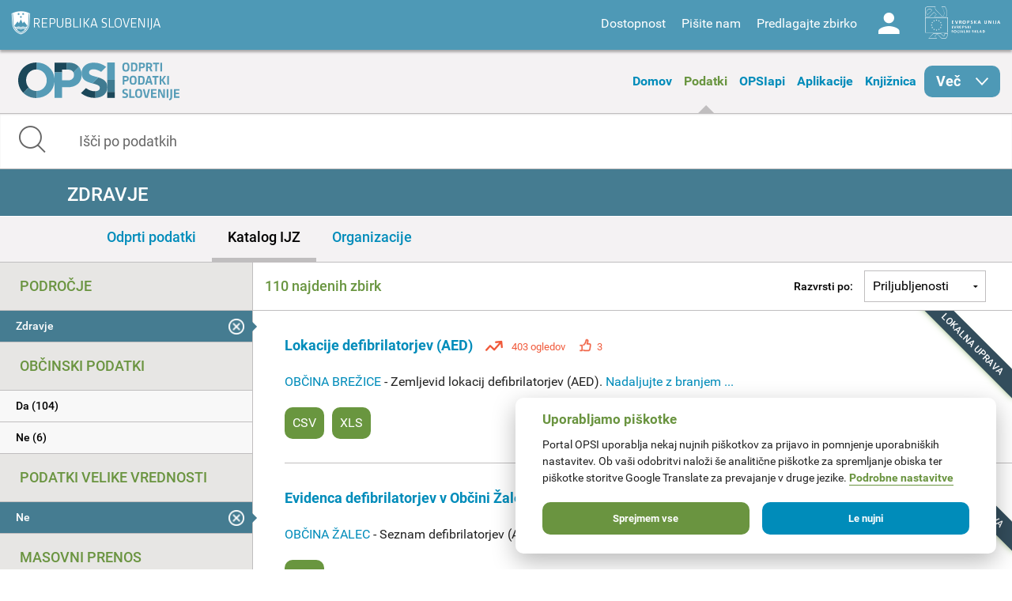

--- FILE ---
content_type: text/html; charset=utf-8
request_url: https://podatki.gov.si/data/search?res_format=CSV&all_podrocje=Zdravje&open_data=True&all_opsi_tip=Lokalna+uprava&high_value_data=false
body_size: 12367
content:
  <!DOCTYPE html>
<html lang="sl">
  <head>
    <!-- IE=edge tells IE8 not to be tempted to use IE7 compatibility/quirks modes.
          chrome=IE7 tells IE7 to use the Chrome Frame if available - good for Flex machines.
          Should be the first meta tag in the body. -->
    <meta http-equiv="X-UA-Compatible" content="IE=edge,chrome=IE7" />
    <meta charset="utf-8">
    <meta name="viewport" content="width=device-width, initial-scale=1.0">
    <meta http-equiv="Content-Type" content="text/html; charset=utf-8" />
<link rel="shortcut icon" href="https://podatki.gov.si/sites/all/themes/custom/opsi_theme/favicon.ico" type="image/vnd.microsoft.icon" />
<meta name="Generator" content="Drupal 7 (http://drupal.org)" />
    <title>Podatki | OPSI - Odprti podatki Slovenije</title>
    <style type="text/css" media="all">
@import url("https://podatki.gov.si/modules/system/system.base.css?t2o5v4");
@import url("https://podatki.gov.si/modules/system/system.menus.css?t2o5v4");
@import url("https://podatki.gov.si/modules/system/system.messages.css?t2o5v4");
@import url("https://podatki.gov.si/modules/system/system.theme.css?t2o5v4");
</style>
<style type="text/css" media="all">
@import url("https://podatki.gov.si/modules/book/book.css?t2o5v4");
@import url("https://podatki.gov.si/sites/all/modules/contrib/date/date_api/date.css?t2o5v4");
@import url("https://podatki.gov.si/sites/all/modules/contrib/date/date_popup/themes/datepicker.1.7.css?t2o5v4");
@import url("https://podatki.gov.si/modules/field/theme/field.css?t2o5v4");
@import url("https://podatki.gov.si/profiles/dgu/modules/contrib/logintoboggan/logintoboggan.css?t2o5v4");
@import url("https://podatki.gov.si/modules/node/node.css?t2o5v4");
@import url("https://podatki.gov.si/modules/search/search.css?t2o5v4");
@import url("https://podatki.gov.si/modules/user/user.css?t2o5v4");
@import url("https://podatki.gov.si/profiles/dgu/modules/contrib/extlink/extlink.css?t2o5v4");
@import url("https://podatki.gov.si/profiles/dgu/modules/contrib/views/css/views.css?t2o5v4");
</style>
<style type="text/css" media="all">
@import url("https://podatki.gov.si/profiles/dgu/modules/contrib/ctools/css/ctools.css?t2o5v4");
@import url("https://podatki.gov.si/profiles/dgu/modules/contrib/lexicon/css/lexicon.css?t2o5v4");
@import url("https://podatki.gov.si/profiles/dgu/modules/contrib/panels/css/panels.css?t2o5v4");
@import url("https://podatki.gov.si/profiles/dgu/modules/features/dgu_glossary/css/dgu_glossary.css?t2o5v4");
</style>
<style type="text/css" media="all">
@import url("https://podatki.gov.si/sites/all/themes/custom/opsi_theme/css/app.css?t2o5v4");
@import url("https://podatki.gov.si/sites/all/themes/custom/opsi_theme/fonts/opsi/opsi.css?t2o5v4");
@import url("https://podatki.gov.si/sites/all/themes/custom/opsi_theme/css/chatbot.css?t2o5v4");
@import url("https://podatki.gov.si/sites/all/themes/custom/opsi_theme/css/cookieconsent-opsi.css?t2o5v4");
</style>
<style type="text/css" media="print">
@import url("https://podatki.gov.si/sites/all/themes/custom/opsi_theme/css/print.css?t2o5v4");
</style>

    <!--<link href='https://fonts.googleapis.com/css?family=Roboto:400,300,500,700,900&subset=latin,latin-ext' rel='stylesheet' type='text/css'>-->

    <link rel="apple-touch-icon" sizes="152x152" href="/sites/all/themes/custom/opsi_theme/img/icons/apple-touch-icon-152x152.png" />
    <link rel="apple-touch-icon" sizes="144x144" href="/sites/all/themes/custom/opsi_theme/img/icons/apple-touch-icon-144x144.png" />
    <link rel="apple-touch-icon" sizes="120x120" href="/sites/all/themes/custom/opsi_theme/img/icons/apple-touch-icon-120x120.png" />
    <link rel="apple-touch-icon" sizes="114x114" href="/sites/all/themes/custom/opsi_theme/img/icons/apple-touch-icon-114x114.png" />
    <link rel="apple-touch-icon" sizes="76x76" href="/sites/all/themes/custom/opsi_theme/img/icons/apple-touch-icon-76x76.png" />
    <link rel="apple-touch-icon" sizes="72x72" href="/sites/all/themes/custom/opsi_theme/img/icons/apple-touch-icon-72x72.png" />
    <link rel="apple-touch-icon" sizes="60x60" href="/sites/all/themes/custom/opsi_theme/img/icons/apple-touch-icon-60x60.png" />
    <link rel="apple-touch-icon" sizes="57x57" href="/sites/all/themes/custom/opsi_theme/img/icons/apple-touch-icon-57x57.png" />

    <meta name="msapplication-TileColor" content="#c7d8e2">
    <meta name="msapplication-TileImage" content="/sites/all/themes/custom/opsi_theme/img/icons/mstile-144x144.png">

    <!-- <link rel="stylesheet" href="/assets/css/dgu-drupal.min.css" /> -->
    <!-- script src="//ajax.googleapis.com/ajax/libs/jquery/1.8.3/jquery.min.js"></script-->
    <script>
      //<![CDATA[
      window.jQuery || document.write('<script src="/assets/js/jquery-1.8.3.min.js"><\/script>')
      // ]]>
    </script>
    <script src="/sites/all/themes/custom/opsi_theme/js/underscore-min.js"></script>
    
    <!--<script src="/assets/js/vendor.min.js"></script>-->
    <!--<script src="http://pops-ckan-test.xlab.si/assets/js/dgu-drupal.min.js"></script> not in use -->
    <!--<script src="http://pops-ckan-test.xlab.si/assets/js/dgu-shared.min.js"></script> not in use -->
    
    <!-- Piwik --> 
    <!-- needs to be before "php print $scripts" so variables are set before init of js in cookie consent processing -->
    <script type="text/javascript"> 
      var _paq = _paq || [];
      _paq.push(['requireConsent']); //required for cookie consent
      _paq.push(['trackPageView']);
      _paq.push(['enableLinkTracking']);
      // the rest was moved to cookieconsent-opsi.js
    </script> 
    <!-- End Piwik Code --> 
    
    <script type="text/javascript" src="https://podatki.gov.si/profiles/dgu/modules/contrib/jquery_update/replace/jquery/1.8/jquery.min.js?v=1.8.3"></script>
<script type="text/javascript" src="https://podatki.gov.si/misc/jquery-extend-3.4.0.js?v=1.8.3"></script>
<script type="text/javascript" src="https://podatki.gov.si/misc/jquery.once.js?v=1.2"></script>
<script type="text/javascript" src="https://podatki.gov.si/misc/drupal.js?t2o5v4"></script>
<script type="text/javascript" src="https://podatki.gov.si/profiles/dgu/modules/contrib/admin_menu/admin_devel/admin_devel.js?t2o5v4"></script>
<script type="text/javascript" src="https://podatki.gov.si/sites/all/modules/contrib/ajax_dlcount/ajax_dlcount.js?t2o5v4"></script>
<script type="text/javascript" src="https://podatki.gov.si/profiles/dgu/modules/features/dgu_data_set_request/dgu_data_set_request.js?t2o5v4"></script>
<script type="text/javascript" src="https://podatki.gov.si/profiles/dgu/modules/features/dgu_site_feature/dgu_site.js?t2o5v4"></script>
<script type="text/javascript" src="https://podatki.gov.si/profiles/dgu/modules/contrib/extlink/extlink.js?t2o5v4"></script>
<script type="text/javascript" src="https://podatki.gov.si/sites/default/files/languages/sl_D8JcS9bfRya35WkGE1kzFWlHHzo7xbS9HiDUIPIL8EQ.js?t2o5v4"></script>
<script type="text/javascript" src="https://podatki.gov.si/sites/all/modules/custom/opsi/lib/cryptojs-aes-php-master/example/aes.js?t2o5v4"></script>
<script type="text/javascript" src="https://podatki.gov.si/sites/all/modules/custom/opsi/lib/cryptojs-aes-php-master/aes-json-format.js?t2o5v4"></script>
<script type="text/javascript" src="https://podatki.gov.si/sites/all/themes/custom/opsi_theme/js/modernizr-custom.js?t2o5v4"></script>
<script type="text/javascript" src="https://podatki.gov.si/sites/all/themes/custom/opsi_theme/js/app.min.js?t2o5v4"></script>
<script type="text/javascript">
<!--//--><![CDATA[//><!--
jQuery.extend(Drupal.settings, {"basePath":"\/","pathPrefix":"","ajaxPageState":{"theme":"opsi_theme","theme_token":"UocaQdg7pMYfoOZuTqUYv6V1UkA1wVsjLixT50kvua4","js":{"0":1,"1":1,"https:\/\/podatki.gov.si\/assets\/js\/vendor.min.js?1759767159153":1,"https:\/\/podatki.gov.si\/scripts\/dgu-ckan-application.min.js?1759767071593":1,"profiles\/dgu\/modules\/contrib\/jquery_update\/replace\/jquery\/1.8\/jquery.min.js":1,"misc\/jquery-extend-3.4.0.js":1,"misc\/jquery.once.js":1,"misc\/drupal.js":1,"profiles\/dgu\/modules\/contrib\/admin_menu\/admin_devel\/admin_devel.js":1,"sites\/all\/modules\/contrib\/ajax_dlcount\/ajax_dlcount.js":1,"profiles\/dgu\/modules\/features\/dgu_data_set_request\/dgu_data_set_request.js":1,"profiles\/dgu\/modules\/features\/dgu_site_feature\/dgu_site.js":1,"profiles\/dgu\/modules\/contrib\/extlink\/extlink.js":1,"public:\/\/languages\/sl_D8JcS9bfRya35WkGE1kzFWlHHzo7xbS9HiDUIPIL8EQ.js":1,"sites\/all\/modules\/custom\/opsi\/lib\/cryptojs-aes-php-master\/example\/aes.js":1,"sites\/all\/modules\/custom\/opsi\/lib\/cryptojs-aes-php-master\/aes-json-format.js":1,"sites\/all\/themes\/custom\/opsi_theme\/js\/modernizr-custom.js":1,"sites\/all\/themes\/custom\/opsi_theme\/js\/app.min.js":1},"css":{"modules\/system\/system.base.css":1,"modules\/system\/system.menus.css":1,"modules\/system\/system.messages.css":1,"modules\/system\/system.theme.css":1,"modules\/book\/book.css":1,"sites\/all\/modules\/contrib\/date\/date_api\/date.css":1,"sites\/all\/modules\/contrib\/date\/date_popup\/themes\/datepicker.1.7.css":1,"modules\/field\/theme\/field.css":1,"profiles\/dgu\/modules\/contrib\/logintoboggan\/logintoboggan.css":1,"modules\/node\/node.css":1,"modules\/search\/search.css":1,"modules\/user\/user.css":1,"profiles\/dgu\/modules\/contrib\/extlink\/extlink.css":1,"profiles\/dgu\/modules\/contrib\/views\/css\/views.css":1,"profiles\/dgu\/modules\/contrib\/ctools\/css\/ctools.css":1,"profiles\/dgu\/modules\/contrib\/lexicon\/css\/lexicon.css":1,"profiles\/dgu\/modules\/contrib\/panels\/css\/panels.css":1,"profiles\/dgu\/modules\/features\/dgu_glossary\/css\/dgu_glossary.css":1,"sites\/all\/themes\/custom\/opsi_theme\/css\/app.css":1,"sites\/all\/themes\/custom\/opsi_theme\/fonts\/opsi\/opsi.css":1,"sites\/all\/themes\/custom\/opsi_theme\/css\/chatbot.css":1,"sites\/all\/themes\/custom\/opsi_theme\/css\/cookieconsent-opsi.css":1,"sites\/all\/themes\/custom\/opsi_theme\/css\/print.css":1}},"extlink":{"extTarget":0,"extClass":"ext","extLabel":"(link is external)","extImgClass":0,"extSubdomains":1,"extExclude":"","extInclude":"","extCssExclude":"div .pull-right","extCssExplicit":"","extAlert":0,"extAlertText":"This link will take you to an external web site.","mailtoClass":0,"mailtoLabel":"(link sends e-mail)"}});
//--><!]]>
</script>

    <!-- HTML5 element support for IE8 -->
    <!--[if lt IE 9]>
    <script src="//cdnjs.cloudflare.com/ajax/libs/html5shiv/3.6.2/html5shiv.js"></script>
    <script src="//s3.amazonaws.com/nwapi/nwmatcher/nwmatcher-1.2.5-min.js"></script>
    <script src="//html5base.googlecode.com/svn-history/r38/trunk/js/selectivizr-1.0.3b.js"></script>
    <script src="//cdnjs.cloudflare.com/ajax/libs/respond.js/1.1.0/respond.min.js"></script>
    <link rel="stylesheet" href="/sites/all/themes/custom/opsi/css/ie8.css" />
    <![endif]-->

    <!-- Temporary -->
    <!-- <link rel="stylesheet" href="/assets/css/datagovuk.min.css?-1"> -->
  </head>
    <body class="html not-front not-logged-in no-sidebars page-data page-data-search i18n-sl view_theme_0 theme_opsi" >
    <!-- Piwik for disabled JS --> 
    <!-- the rest of Piwik code is in <head> and the cookie consent script to ensure init before cookie consent processing -->
    <noscript><p><img src="/analitika/piwik.php?idsite=4" style="border:0;" alt="" /></p></noscript> 
    <!-- End Piwik Code --> 
        
<header class="page print-hide">

<div class="contain-to-grid sticky">
  <div class="top-bar expanded" data-topbar data-options="sticky_on: large">

    <div class="row expanded top">
      <div class="small-4 columns">
        <a class="logo rs-mju image_background icon icon-rs-mju" target="_blank" href="https://www.gov.si/drzavni-organi/ministrstva/ministrstvo-za-digitalno-preobrazbo/" title="Ministrstvo za digitalno preobrazbo"></a>
      </div>
      <div class="small-8 columns hide-for-medium-up">
        <a class="burger hide-for-medium-up" href="#"><div></div></a>
      </div>
      <div class="small-12 medium-8 columns right-wrapper">
        <a class="logo ess icon-ess show-for-large-up" target="_blank" href="http://ec.europa.eu/esf/home.jsp?langId=sl" title="Evropski socialni sklad"></a>
        <div class="right">
          <div id="google_translate_element" class="visible-for-medium-up"></div>
          <script type="text/javascript">
          function googleTranslateElementInit() {
            new google.translate.TranslateElement({pageLanguage: 'sl', layout: google.translate.TranslateElement.InlineLayout.SIMPLE}, 'google_translate_element');
          }
          </script>
          <nav id="menu-header-top">
              <div class="region region-header-top-right-nav">
    <div id="block-system-user-menu" class="block block-system block-menu boxed">

    <h2>User menu</h2>
  
  <div class="content">
    <ul class="menu"><li class="first leaf"><span id="accessibility" class="nolink">Dostopnost</span></li>
<li class="leaf"><a href="/kontakt">Pišite nam</a></li>
<li class="leaf"><a href="/datarequest">Predlagajte zbirko</a></li>
<li class="last leaf"><a href="/user/login" id="user" class="login icon-user">Log in</a></li>
</ul>  </div>
</div>
  </div>
          </nav>
        </div>
      </div>
    </div>

    
    <div class="row accessibility">
      <div class="small-12 width-limit">

        <h5>Pisava</h5>

        <div class="row" data-equalizer="text">

          <div class="small-12 medium-4 columns">
            <div class="accessibility-box" data-equalizer-watch>
              <h6>Velikost</h6>
              Uporabite
                <ul>
                  <li><strong>CTRL+</strong> za povečavo</li>
                  <li><strong>CTRL-</strong> za pomanjšavo</li>
                </ul>
            </div>
          </div>

          <div class="small-12 medium-4 columns">
            <div class="accessibility-box" data-equalizer-watch>
              <h6>Velike / male črke</h6>
              <div class="row">
                <div class="small-6 columns element">
                  <a view_mode="view_upper" class="view_mode view_lower active">Male</a>
                </div>
                <div class="small-6 columns element">
                  <a view_mode="view_upper" class="view_mode view_upper ">Velike</a>
                </div>
              </div>
            </div>
          </div>

          <div class="small-12 medium-4 columns">
            <div class="accessibility-box" data-equalizer-watch>
              <h6>Stil</h6>
              <div class="row">
                <div class="small-6 columns element">
                  <a view_mode="view_strong" class="view_mode  view_normal active">Navadno</a>
                </div>
                <div class="small-6 columns element">
                  <a view_mode="view_strong" class="view_mode  view_strong ">Krepko</a>
                </div>
              </div>

            </div>
          </div>

        </div>

        <h5>Teme</h5>

        <div class="row themes" data-equalizer>
            
              <div class="small-6 medium-4 large-2 columns element">
                <a view_theme="0" class="view_theme view_theme_0  active" title="Belo ozadje, sans-serifna pisava" data-equalizer-watch>
                  <div class="bold">Krepko</div>
                  <div class="regular">Navadno</div>
                  <div class="link">Povezava</div>
                </a>
              </div>
              
              <div class="small-6 medium-4 large-2 columns element">
                <a view_theme="1" class="view_theme view_theme_1 " title="Belo ozadje, črna pisava" data-equalizer-watch>
                  <div class="bold">Krepko</div>
                  <div class="regular">Navadno</div>
                  <div class="link">Povezava</div>
                </a>
              </div>
              
              <div class="small-6 medium-4 large-2 columns element">
                <a view_theme="2" class="view_theme view_theme_2 " title="Modro ozadje, rumena pisava" data-equalizer-watch>
                  <div class="bold">Krepko</div>
                  <div class="regular">Navadno</div>
                  <div class="link">Povezava</div>
                </a>
              </div>
              
              <div class="small-6 medium-4 large-2 columns element">
                <a view_theme="3" class="view_theme view_theme_3 " title="Bež ozadje, modra pisava" data-equalizer-watch>
                  <div class="bold">Krepko</div>
                  <div class="regular">Navadno</div>
                  <div class="link">Povezava</div>
                </a>
              </div>
              
              <div class="small-6 medium-4 large-2 columns element">
                <a view_theme="4" class="view_theme view_theme_4 " title="Črno ozadje, rumena pisava" data-equalizer-watch>
                  <div class="bold">Krepko</div>
                  <div class="regular">Navadno</div>
                  <div class="link">Povezava</div>
                </a>
              </div>
              
              <div class="small-6 medium-4 large-2 columns element">
                <a view_theme="5" class="view_theme view_theme_5 " title="Belo ozadje, serifna pisava" data-equalizer-watch>
                  <div class="bold">Krepko</div>
                  <div class="regular">Navadno</div>
                  <div class="link">Povezava</div>
                </a>
              </div>
                      </div>

      </div>
    </div>

    <div class="row expanded middle">
      <div class="small-4 columns">
        <a class="burger hide-for-large-up" href="#"><div></div></a>
        <nav class="header_navigation_left">
            <div class="region region-header-middle-left-nav">
    <div id="block-menu-menu-header-middle-left-nav" class="block block-menu boxed">

    <h2>Header - middle left navigation</h2>
  
  <div class="content">
    <ul class="menu"><li class="first leaf"><a href="/">Domov</a></li>
<li class="leaf active-trail"><a href="/data/search?open_data=true" class="active-trail active">Podatki</a></li>
<li class="leaf"><a href="/api/view/store/">OPSIapi</a></li>
<li class="leaf"><a href="/aplikacije">Aplikacije</a></li>
<li class="leaf"><a href="/knjiznica">Knjižnica</a></li>
<li class="last expanded show-for-large-only icon icon-arrow-right" id="menu_more"><span class="nolink">Več</span><ul class="menu"><li class="first leaf"><a href="/o-portalu">O portalu</a></li>
<li class="leaf"><a href="https://www.gov.si/zbirke/projekti-in-programi/prenova-informacijskega-sistema-za-objavljanje-odprtih-podatkov-javnega-sektorja-opsi/sticisce-odprtih-podatkov-slovenije-opsi-hub/">OPSIHub</a></li>
<li class="leaf"><a href="/knjiznica/novice">Novice</a></li>
<li class="last leaf"><a href="/posredovanje-podatkov">Priročnik za odpiranje podatkov</a></li>
</ul></li>
</ul>  </div>
</div>
  </div>
        </nav>
      </div>
      <div class="small-4 columns">
        <a class="logo opsi image_background icon icon-logo-opsi" target="_self" href="/" title="Odprti podatki Slovenije">
        </a>
      </div>
      <div class="small-4 columns">
        <nav class="header_navigation_right">
            <div class="region region-header-middle-right-nav">
    <div id="block-menu-menu-header-middle-right-nav" class="block block-menu boxed">

    <h2>Header - middle right navigation</h2>
  
  <div class="content">
    <ul class="menu"><li class="first leaf"><a href="/o-portalu">O portalu</a></li>
<li class="leaf"><a href="https://www.gov.si/zbirke/projekti-in-programi/prenova-informacijskega-sistema-za-objavljanje-odprtih-podatkov-javnega-sektorja-opsi/sticisce-odprtih-podatkov-slovenije-opsi-hub/">OPSIHub</a></li>
<li class="leaf"><a href="/knjiznica/novice">Novice</a></li>
<li class="last leaf"><a href="/statistika">Statistika portala</a></li>
</ul>  </div>
</div>
  </div>
        </nav>
      </div>
    </div>

  </div>
</div><!-- /Sticky -->

  <div class="row expanded bottom">
      <div class="region region-header-bottom">
    <div id="block-opsi-opsi-block-data-search-form" class="block block-opsi boxed">

    
  <div class="content">
    
	<div class="small-12">
		<form class="search" action="/data/search">
			<input type="text" class="form-control" name="s" title="Išči po podatkih" placeholder="Išči po podatkih" value="" />
			<span class="input-group-btn">
				<button type="submit" class="icon icon-search"></button>
			</span>
		</form>
	</div>
	  </div>
</div>
  </div>
  </div>

</header>

<div class="off-canvas-wrap" data-offcanvas>
  <div class="inner-wrap">

    <a id="left-off-canvas-toggle" class="left-off-canvas-toggle hidden" href="#" title="Mobile menu" ></a>

    <!-- Off Canvas Menu -->
    <aside class="left-off-canvas-menu">
      <nav>
          <div class="region region-header-middle-left-nav">
      <div class="region region-header-middle-left-nav">
    <div id="block-menu-menu-header-middle-left-nav" class="block block-menu boxed">

    <h2>Header - middle left navigation</h2>
  
  <div class="content">
    <ul class="menu"><li class="first leaf"><a href="/">Domov</a></li>
<li class="leaf active-trail"><a href="/data/search?open_data=true" class="active-trail active">Podatki</a></li>
<li class="leaf"><a href="/api/view/store/">OPSIapi</a></li>
<li class="leaf"><a href="/aplikacije">Aplikacije</a></li>
<li class="leaf"><a href="/knjiznica">Knjižnica</a></li>
<li class="last expanded show-for-large-only icon icon-arrow-right" id="menu_more"><span class="nolink">Več</span><ul class="menu"><li class="first leaf"><a href="/o-portalu">O portalu</a></li>
<li class="leaf"><a href="https://www.gov.si/zbirke/projekti-in-programi/prenova-informacijskega-sistema-za-objavljanje-odprtih-podatkov-javnega-sektorja-opsi/sticisce-odprtih-podatkov-slovenije-opsi-hub/">OPSIHub</a></li>
<li class="leaf"><a href="/knjiznica/novice">Novice</a></li>
<li class="last leaf"><a href="/posredovanje-podatkov">Priročnik za odpiranje podatkov</a></li>
</ul></li>
</ul>  </div>
</div>
  </div>
  </div>
          <div class="region region-header-middle-right-nav">
      <div class="region region-header-middle-right-nav">
    <div id="block-menu-menu-header-middle-right-nav" class="block block-menu boxed">

    <h2>Header - middle right navigation</h2>
  
  <div class="content">
    <ul class="menu"><li class="first leaf"><a href="/o-portalu">O portalu</a></li>
<li class="leaf"><a href="https://www.gov.si/zbirke/projekti-in-programi/prenova-informacijskega-sistema-za-objavljanje-odprtih-podatkov-javnega-sektorja-opsi/sticisce-odprtih-podatkov-slovenije-opsi-hub/">OPSIHub</a></li>
<li class="leaf"><a href="/knjiznica/novice">Novice</a></li>
<li class="last leaf"><a href="/statistika">Statistika portala</a></li>
</ul>  </div>
</div>
  </div>
  </div>
      </nav>
    </aside>


  <div class="region region-content">
    <div id="block-system-main" class="block block-system boxed">

    
  <div class="content">
    

    
  
    
  

    <div role="main">

      
        <div class="row">
          <div class="small-12 columns flash-messages">
              
                
              
          </div>
        </div>
      

    
                        
                        



   
   
   
   

   
   
   
   
   
   

   

   
   
   

   
   
   

	<!-- Title bar -->
	<div class="row expanded titlebar">
		<div class="small-12 columns">
            <div class="icon ckan search"></div>
			<div class="title center"><h1>Zdravje</h1></div>
		</div>
	</div>
	
	<!-- Tab bar -->
	<div class="row expanded tabbar">
		<div class="small-12 columns">
			<ul>
				<li><a class="" href="/data/search?res_format=CSV&amp;all_podrocje=Zdravje&amp;all_opsi_tip=Lokalna+uprava&amp;open_data=true&amp;high_value_data=false">Odprti podatki</a></li>
				<li><a class="active" href="/data/search?res_format=CSV&amp;all_podrocje=Zdravje&amp;all_opsi_tip=Lokalna+uprava&amp;high_value_data=false">Katalog IJZ</a></li>
				<li><a class="" href="/publisher?all_podrocje=Zdravje">Organizacije</a></li>
			</ul>
		</div>
	</div>


<div class="row ckan-container

two_columns

" data-equalizer data-equalizer-mq="small-up">



   
  <div class="small-12 large-3 columns ckan-left print-hide" data-equalizer-watch>
    
<div class="sidebar-search ckan-hide">
    

  <div class="search-area ckan-hide">
    <div class="clearfix dgu-equal-height" data-selector=".auto-height">
      <div class="mini">
        <div class="left-inner auto-height">
        <form class="form-search" action="/data/search" method="GET">
          <div class="input-group">
            <input class="form-control" type="text" name="q" value="" results="0" placeholder="Search for data..." />
            <span class="input-group-btn">
              <button type="submit" class="button btn btn-default">
                <i class="fi-search"></i>
              </button>
            </span>
          </div>

          <div>
      
      <span class="dropdown">
          <a href="#" class="dropdown-button" data-placement="top" data-delay="300" data-toggle="dropdown" title="" data-original-title="Advanced Search" style="color: #666; font-size: 12px; text-decoration: underline; text-align:center; display: block;">
            Search Tips
          </a>

          <div class="panel panel-default dropdown-menu" style="width: 500px; margin-left: -1px;">
            <div class="panel-heading" style="margin-top: -10px;"><strong>Search Tips</strong></div>
            <div class="panel-body">

                <ul>
                  <li><span class='search-terms'>"armed forces" expenses</span> - search for exact phrases by putting quote marks around them</li>
                  <li><span class='search-terms'>primary school -care</span> - exclude words or quoted phrases by using a minus sign or NOT</li>
                  <li><span class='search-terms'>primary OR secondary school</span> - use 'OR' to allow alternatives (the default is to 'AND' all of the terms)</li>
                  <li><span class='search-terms'>publisher:cabinet-office res_format:CSV</span> - search only in a particular field. </li>
                </ul>

                <p>For more tips on searching see the <a href="http://guidance.data.gov.uk/finding_data.html#keyword-search-tips" target="_blank">Finding Data guidance</a></p>

            </div>
          </div>
        </span>
        
        </div>

          </center>
          
            
              <input type="hidden" name="res_format" value="CSV"/>
            
              <input type="hidden" name="all_podrocje" value="Zdravje"/>
            
              <input type="hidden" name="open_data" value="True"/>
            
              <input type="hidden" name="all_opsi_tip" value="Lokalna uprava"/>
            
              <input type="hidden" name="high_value_data" value="false"/>
            
          
          
          
        </form>
        
        
        </div>
      </div>
      
    </div>
   </div>

</div>


<ul id="left-accordion" class="accordion" data-accordion>
  <li class="accordion-navigation">
    <a href="#ckan-filters" class="hide-for-large-up">Filtri</a>
    <div id="ckan-filters" class="content active">

        <div class="datasets">
          <div class="facet-filters">
            <div class="visible-xs visible-sm">
              <a href="#" class="hide-facets">
                <i class="fi-remove-circle icon-4x"></i>
              </a>
            </div>

      
    <div class="facet-box-unboxed">
      <h4 class="facet-title">Področje</h4>
      <div class="facet-options">
        
          <div class="facet-option facet-option-selected">
            <a class="" href="/data/search?res_format=CSV&amp;open_data=True&amp;all_opsi_tip=Lokalna+uprava&amp;high_value_data=false">
              <div class="facet-kill pull-right ">
                <i class="fi-large icon-remove-sign"></i>
              </div>
              <span class="" data-original-title="None" data-placement="right">
                Zdravje
              </span>
            </a>
          </div>
        
        
        
        
      </div>
    </div>

      <div class="facet-divider"></div>
      
    <div class="facet-box-unboxed">
      <h4 class="facet-title">Občinski podatki</h4>
      <div class="facet-options">
        
        
          
          
          
          <div class="facet-option " style="">
            <a class="" href="/data/search?res_format=CSV&amp;all_podrocje=Zdravje&amp;all_opsi_tip=Lokalna+uprava&amp;open_data=True&amp;high_value_data=false&amp;municipal=true">
              
              <span class="" data-original-title="None" data-placement="right">
                Da (104)
              </span>
            </a>
          </div>
          
        
          
          
          
          <div class="facet-option " style="">
            <a class="" href="/data/search?res_format=CSV&amp;all_podrocje=Zdravje&amp;municipal=false&amp;all_opsi_tip=Lokalna+uprava&amp;open_data=True&amp;high_value_data=false">
              
              <span class="" data-original-title="None" data-placement="right">
                Ne (6)
              </span>
            </a>
          </div>
          
        
        
        
      </div>
    </div>

      <div class="facet-divider"></div>
      
    <div class="facet-box-unboxed">
      <h4 class="facet-title">Podatki velike vrednosti</h4>
      <div class="facet-options">
        
          <div class="facet-option facet-option-selected">
            <a class="" href="/data/search?res_format=CSV&amp;all_podrocje=Zdravje&amp;open_data=True&amp;all_opsi_tip=Lokalna+uprava">
              <div class="facet-kill pull-right ">
                <i class="fi-large icon-remove-sign"></i>
              </div>
              <span class="" data-original-title="None" data-placement="right">
                Ne
              </span>
            </a>
          </div>
        
        
        
        
      </div>
    </div>

      <div class="facet-divider"></div>
      
    <div class="facet-box-unboxed">
      <h4 class="facet-title">Masovni prenos</h4>
      <div class="facet-options">
        
        
        
        
        <div class="facet-option"><em>Ni dodatnih filtrov po masovnem prenosu.</em></div>
        
      </div>
    </div>

      <div class="facet-divider"></div>
      
    <div class="facet-box-unboxed">
      <h4 class="facet-title">Zaščiteni podatki</h4>
      <div class="facet-options">
        
        
          
          
          
          <div class="facet-option " style="">
            <a class="" href="/data/search?res_format=CSV&amp;all_podrocje=Zdravje&amp;all_opsi_tip=Lokalna+uprava&amp;restricted_data=false&amp;open_data=True&amp;high_value_data=false">
              
              <span class="" data-original-title="None" data-placement="right">
                Ne (110)
              </span>
            </a>
          </div>
          
        
        
        
      </div>
    </div>

      <div class="facet-divider"></div>

      
    <div class="facet-box-unboxed">
      <h4 class="facet-title">Pogoji uporabe</h4>
      <div class="facet-options">
        
        
          
          
          
          <div class="facet-option " style="">
            <a class="" href="/data/search?res_format=CSV&amp;all_podrocje=Zdravje&amp;all_opsi_tip=Lokalna+uprava&amp;open_data=True&amp;high_value_data=false&amp;all_licence=Priznanje+avtorstva+%28CC+BY+4.0%29">
              
              <span class="" data-original-title="None" data-placement="right">
                Priznanje avtorstva (CC BY 4.0) (110)
              </span>
            </a>
          </div>
          
        
        
        
      </div>
    </div>

      <div class="facet-divider"></div>
      
    <div class="facet-box-unboxed">
      <h4 class="facet-title">Dostopnost</h4>
      <div class="facet-options">
        
        
          
          
          
          <div class="facet-option " style="">
            <a class="" href="/data/search?res_format=CSV&amp;all_podrocje=Zdravje&amp;all_opsi_tip=Lokalna+uprava&amp;open_data=True&amp;high_value_data=false&amp;dostopnost_zbirke=Podatki+so+objavljeni+kot+odprti+podatki">
              
              <span class="" data-original-title="None" data-placement="right">
                Podatki so objavljeni kot odprti podatki (110)
              </span>
            </a>
          </div>
          
        
        
        
      </div>
    </div>

      <div class="facet-divider"></div>

      
    <div class="facet-box-unboxed">
      <h4 class="facet-title">Format datoteke</h4>
      <div class="facet-options">
        
          <div class="facet-option facet-option-selected">
            <a class="" href="/data/search?all_podrocje=Zdravje&amp;open_data=True&amp;all_opsi_tip=Lokalna+uprava&amp;high_value_data=false">
              <div class="facet-kill pull-right marker csv">
                <i class="fi-large icon-remove-sign"></i>
              </div>
              <span class="js-tooltip" data-original-title="Zbirke vsebujejo datoteke v formatu CSV" data-placement="right">
                CSV
              </span>
            </a>
          </div>
        
        
          
          
          
          <div class="facet-option " style="">
            <a class="" href="/data/search?res_format=CSV&amp;all_podrocje=Zdravje&amp;all_opsi_tip=Lokalna+uprava&amp;open_data=True&amp;high_value_data=false&amp;res_format=XLS">
              
              <div class="marker xls"></div>
              
              <span class="js-tooltip" data-original-title="Zbirke vsebujejo datoteke v formatu XLS" data-placement="right">
                XLS (28)
              </span>
            </a>
          </div>
          
        
          
          
          
          <div class="facet-option " style="">
            <a class="" href="/data/search?res_format=CSV&amp;all_podrocje=Zdravje&amp;all_opsi_tip=Lokalna+uprava&amp;open_data=True&amp;high_value_data=false&amp;res_format=Prog.+vmesnik">
              
              <div class="marker prog. vmesnik"></div>
              
              <span class="js-tooltip" data-original-title="Zbirke vsebujejo podatke, po katerih je mogoče poizvedovati v programskem vmesniku OPSI in jih prenesti v različnih formatih." data-placement="right">
                Prog. vmesnik (8)
              </span>
            </a>
          </div>
          
        
          
          
          
          <div class="facet-option " style="">
            <a class="" href="/data/search?res_format=CSV&amp;all_podrocje=Zdravje&amp;all_opsi_tip=Lokalna+uprava&amp;open_data=True&amp;high_value_data=false&amp;res_format=ZIP">
              
              <div class="marker zip"></div>
              
              <span class="js-tooltip" data-original-title="Zbirke vsebujejo datoteke v formatu ZIP" data-placement="right">
                ZIP (1)
              </span>
            </a>
          </div>
          
        
          
          
          
          <div class="facet-option " style="">
            <a class="" href="/data/search?res_format=CSV&amp;all_podrocje=Zdravje&amp;all_opsi_tip=Lokalna+uprava&amp;open_data=True&amp;high_value_data=false&amp;res_format=KML">
              
              <div class="marker kml"></div>
              
              <span class="js-tooltip" data-original-title="Zbirke vsebujejo datoteke v formatu KML" data-placement="right">
                KML (1)
              </span>
            </a>
          </div>
          
        
          
          
          
          <div class="facet-option " style="">
            <a class="" href="/data/search?res_format=CSV&amp;all_podrocje=Zdravje&amp;all_opsi_tip=Lokalna+uprava&amp;open_data=True&amp;res_format=HTML&amp;high_value_data=false">
              
              <div class="marker html"></div>
              
              <span class="js-tooltip" data-original-title="Zbirke vsebujejo datoteke v formatu HTML" data-placement="right">
                HTML (1)
              </span>
            </a>
          </div>
          
        
          
          
          
          <div class="facet-option " style="">
            <a class="" href="/data/search?res_format=CSV&amp;all_podrocje=Zdravje&amp;all_opsi_tip=Lokalna+uprava&amp;open_data=True&amp;high_value_data=false&amp;res_format=GeoJSON">
              
              <div class="marker geojson"></div>
              
              <span class="js-tooltip" data-original-title="Zbirke vsebujejo datoteke v formatu GeoJSON" data-placement="right">
                GeoJSON (1)
              </span>
            </a>
          </div>
          
        
        
          <a id="more-formats-button" class="facet-expand-collapse" href="#">
            <div class="expander">
              <i class="fi-arrows-expand"></i>&nbsp; več &nbsp;<i class="fi-arrows-expand"></i>
            </div>
            <div class="collapser">
              <i class="fi-arrows-compress"></i>&nbsp; manj &nbsp;<i class="fi-arrows-compress"></i>
            </div>
          </a>
        
        
      </div>
    </div>

      <div class="facet-divider"></div>
      
    <div class="facet-box-unboxed">
      <h4 class="facet-title">Tip organizacije</h4>
      <div class="facet-options">
        
          <div class="facet-option facet-option-selected">
            <a class="" href="/data/search?res_format=CSV&amp;all_podrocje=Zdravje&amp;open_data=True&amp;high_value_data=false">
              <div class="facet-kill pull-right marker org_2">
                <i class="fi-large icon-remove-sign"></i>
              </div>
              <span class="" data-original-title="None" data-placement="right">
                Lokalna uprava
              </span>
            </a>
          </div>
        
        
        
        
      </div>
    </div>

      <div class="facet-divider"></div>
      
      
        
    <div class="facet-box-unboxed">
      <h4 class="facet-title">Organizacija</h4>
      <div class="facet-options">
        
        
          
          
          
          <div class="facet-option " style="">
            <a class="" href="/data/search?res_format=CSV&amp;all_podrocje=Zdravje&amp;all_opsi_tip=Lokalna+uprava&amp;open_data=True&amp;high_value_data=false&amp;publisher=obcina_trebnje">
              
              <span class="" data-original-title="None" data-placement="right">
                OBČINA TREBNJE (3)
              </span>
            </a>
          </div>
          
        
          
          
          
          <div class="facet-option " style="">
            <a class="" href="/data/search?res_format=CSV&amp;all_podrocje=Zdravje&amp;publisher=obcina_trbovlje&amp;all_opsi_tip=Lokalna+uprava&amp;open_data=True&amp;high_value_data=false">
              
              <span class="" data-original-title="None" data-placement="right">
                OBČINA TRBOVLJE (3)
              </span>
            </a>
          </div>
          
        
          
          
          
          <div class="facet-option " style="">
            <a class="" href="/data/search?res_format=CSV&amp;all_podrocje=Zdravje&amp;publisher=obcina_straza&amp;all_opsi_tip=Lokalna+uprava&amp;open_data=True&amp;high_value_data=false">
              
              <span class="" data-original-title="None" data-placement="right">
                OBČINA STRAŽA (3)
              </span>
            </a>
          </div>
          
        
          
          
          
          <div class="facet-option " style="">
            <a class="" href="/data/search?res_format=CSV&amp;all_podrocje=Zdravje&amp;all_opsi_tip=Lokalna+uprava&amp;open_data=True&amp;high_value_data=false&amp;publisher=obcina_sostanj">
              
              <span class="" data-original-title="None" data-placement="right">
                OBČINA ŠOŠTANJ (3)
              </span>
            </a>
          </div>
          
        
          
          
          
          <div class="facet-option " style="">
            <a class="" href="/data/search?res_format=CSV&amp;all_podrocje=Zdravje&amp;publisher=obcina_sentjernej&amp;all_opsi_tip=Lokalna+uprava&amp;open_data=True&amp;high_value_data=false">
              
              <span class="" data-original-title="None" data-placement="right">
                OBČINA ŠENTJERNEJ (3)
              </span>
            </a>
          </div>
          
        
          
          
          
          <div class="facet-option " style="">
            <a class="" href="/data/search?res_format=CSV&amp;all_podrocje=Zdravje&amp;all_opsi_tip=Lokalna+uprava&amp;open_data=True&amp;high_value_data=false&amp;publisher=obcina_mirna_pec">
              
              <span class="" data-original-title="None" data-placement="right">
                OBČINA MIRNA PEČ (3)
              </span>
            </a>
          </div>
          
        
          
          
          
          <div class="facet-option more-more-publishers-button" style="display:none;">
            <a class="" href="/data/search?res_format=CSV&amp;all_podrocje=Zdravje&amp;all_opsi_tip=Lokalna+uprava&amp;open_data=True&amp;high_value_data=false&amp;publisher=mestna_obcina_velenje">
              
              <span class="" data-original-title="None" data-placement="right">
                MESTNA OBČINA VELENJE (3)
              </span>
            </a>
          </div>
          
        
          
          
          
          <div class="facet-option more-more-publishers-button" style="display:none;">
            <a class="" href="/data/search?res_format=CSV&amp;all_podrocje=Zdravje&amp;publisher=mestna_obcina_novo_mesto&amp;all_opsi_tip=Lokalna+uprava&amp;open_data=True&amp;high_value_data=false">
              
              <span class="" data-original-title="None" data-placement="right">
                MESTNA OBČINA NOVO MESTO (3)
              </span>
            </a>
          </div>
          
        
          
          
          
          <div class="facet-option more-more-publishers-button" style="display:none;">
            <a class="" href="/data/search?res_format=CSV&amp;all_podrocje=Zdravje&amp;all_opsi_tip=Lokalna+uprava&amp;open_data=True&amp;high_value_data=false&amp;publisher=obcina_zirovnica">
              
              <span class="" data-original-title="None" data-placement="right">
                OBČINA ŽIROVNICA (2)
              </span>
            </a>
          </div>
          
        
          
          
          
          <div class="facet-option more-more-publishers-button" style="display:none;">
            <a class="" href="/data/search?res_format=CSV&amp;all_podrocje=Zdravje&amp;all_opsi_tip=Lokalna+uprava&amp;open_data=True&amp;high_value_data=false&amp;publisher=obcina_ziri">
              
              <span class="" data-original-title="None" data-placement="right">
                OBČINA ŽIRI (2)
              </span>
            </a>
          </div>
          
        
          
          
          
          <div class="facet-option more-more-publishers-button" style="display:none;">
            <a class="" href="/data/search?res_format=CSV&amp;all_podrocje=Zdravje&amp;all_opsi_tip=Lokalna+uprava&amp;open_data=True&amp;high_value_data=false&amp;publisher=obcina_zelezniki">
              
              <span class="" data-original-title="None" data-placement="right">
                OBČINA ŽELEZNIKI (2)
              </span>
            </a>
          </div>
          
        
          
          
          
          <div class="facet-option more-more-publishers-button" style="display:none;">
            <a class="" href="/data/search?res_format=CSV&amp;all_podrocje=Zdravje&amp;all_opsi_tip=Lokalna+uprava&amp;open_data=True&amp;high_value_data=false&amp;publisher=obcina_vuzenica">
              
              <span class="" data-original-title="None" data-placement="right">
                OBČINA VUZENICA (2)
              </span>
            </a>
          </div>
          
        
          
          
          
          <div class="facet-option more-more-publishers-button" style="display:none;">
            <a class="" href="/data/search?res_format=CSV&amp;all_podrocje=Zdravje&amp;publisher=obcina_sencur&amp;all_opsi_tip=Lokalna+uprava&amp;open_data=True&amp;high_value_data=false">
              
              <span class="" data-original-title="None" data-placement="right">
                OBČINA ŠENČUR (2)
              </span>
            </a>
          </div>
          
        
          
          
          
          <div class="facet-option more-more-publishers-button" style="display:none;">
            <a class="" href="/data/search?res_format=CSV&amp;all_podrocje=Zdravje&amp;publisher=obcina_ribnica_na_pohorju&amp;all_opsi_tip=Lokalna+uprava&amp;open_data=True&amp;high_value_data=false">
              
              <span class="" data-original-title="None" data-placement="right">
                OBČINA RIBNICA NA POHORJU (2)
              </span>
            </a>
          </div>
          
        
          
          
          
          <div class="facet-option more-more-publishers-button" style="display:none;">
            <a class="" href="/data/search?res_format=CSV&amp;all_podrocje=Zdravje&amp;all_opsi_tip=Lokalna+uprava&amp;open_data=True&amp;high_value_data=false&amp;publisher=obcina_ravne_na_koroskem">
              
              <span class="" data-original-title="None" data-placement="right">
                OBČINA RAVNE NA KOROŠKEM (2)
              </span>
            </a>
          </div>
          
        
          
          
          
          <div class="facet-option more-more-publishers-button" style="display:none;">
            <a class="" href="/data/search?res_format=CSV&amp;all_podrocje=Zdravje&amp;all_opsi_tip=Lokalna+uprava&amp;open_data=True&amp;high_value_data=false&amp;publisher=obcina_radovljica">
              
              <span class="" data-original-title="None" data-placement="right">
                OBČINA RADOVLJICA (2)
              </span>
            </a>
          </div>
          
        
          
          
          
          <div class="facet-option more-more-publishers-button" style="display:none;">
            <a class="" href="/data/search?res_format=CSV&amp;all_podrocje=Zdravje&amp;publisher=obcina_radlje_ob_dravi&amp;all_opsi_tip=Lokalna+uprava&amp;open_data=True&amp;high_value_data=false">
              
              <span class="" data-original-title="None" data-placement="right">
                OBČINA RADLJE OB DRAVI (2)
              </span>
            </a>
          </div>
          
        
          
          
          
          <div class="facet-option more-more-publishers-button" style="display:none;">
            <a class="" href="/data/search?res_format=CSV&amp;all_podrocje=Zdravje&amp;publisher=obcina_prevalje&amp;all_opsi_tip=Lokalna+uprava&amp;open_data=True&amp;high_value_data=false">
              
              <span class="" data-original-title="None" data-placement="right">
                OBČINA PREVALJE (2)
              </span>
            </a>
          </div>
          
        
          
          
          
          <div class="facet-option more-more-publishers-button" style="display:none;">
            <a class="" href="/data/search?res_format=CSV&amp;all_podrocje=Zdravje&amp;all_opsi_tip=Lokalna+uprava&amp;publisher=obcina_preddvor&amp;open_data=True&amp;high_value_data=false">
              
              <span class="" data-original-title="None" data-placement="right">
                OBČINA PREDDVOR (2)
              </span>
            </a>
          </div>
          
        
          
          
          
          <div class="facet-option more-more-publishers-button" style="display:none;">
            <a class="" href="/data/search?res_format=CSV&amp;all_podrocje=Zdravje&amp;publisher=obcina_podvelka&amp;all_opsi_tip=Lokalna+uprava&amp;open_data=True&amp;high_value_data=false">
              
              <span class="" data-original-title="None" data-placement="right">
                OBČINA PODVELKA (2)
              </span>
            </a>
          </div>
          
        
          
          
          
          <div class="facet-option more-more-publishers-button" style="display:none;">
            <a class="" href="/data/search?res_format=CSV&amp;all_podrocje=Zdravje&amp;publisher=obcina_naklo&amp;all_opsi_tip=Lokalna+uprava&amp;open_data=True&amp;high_value_data=false">
              
              <span class="" data-original-title="None" data-placement="right">
                OBČINA NAKLO (2)
              </span>
            </a>
          </div>
          
        
          
          
          
          <div class="facet-option more-more-publishers-button" style="display:none;">
            <a class="" href="/data/search?res_format=CSV&amp;all_podrocje=Zdravje&amp;all_opsi_tip=Lokalna+uprava&amp;open_data=True&amp;high_value_data=false&amp;publisher=obcina_muta">
              
              <span class="" data-original-title="None" data-placement="right">
                OBČINA MUTA (2)
              </span>
            </a>
          </div>
          
        
          
          
          
          <div class="facet-option more-more-publishers-button" style="display:none;">
            <a class="" href="/data/search?res_format=CSV&amp;all_podrocje=Zdravje&amp;all_opsi_tip=Lokalna+uprava&amp;open_data=True&amp;high_value_data=false&amp;publisher=obcina_mislinja">
              
              <span class="" data-original-title="None" data-placement="right">
                OBČINA MISLINJA (2)
              </span>
            </a>
          </div>
          
        
          
          
          
          <div class="facet-option more-more-publishers-button" style="display:none;">
            <a class="" href="/data/search?res_format=CSV&amp;all_podrocje=Zdravje&amp;all_opsi_tip=Lokalna+uprava&amp;open_data=True&amp;high_value_data=false&amp;publisher=obcina_mezica">
              
              <span class="" data-original-title="None" data-placement="right">
                OBČINA MEŽICA (2)
              </span>
            </a>
          </div>
          
        
          
          
          
          <div class="facet-option more-more-publishers-button" style="display:none;">
            <a class="" href="/data/search?res_format=CSV&amp;all_podrocje=Zdravje&amp;publisher=obcina_kranjska_gora&amp;all_opsi_tip=Lokalna+uprava&amp;open_data=True&amp;high_value_data=false">
              
              <span class="" data-original-title="None" data-placement="right">
                OBČINA KRANJSKA GORA (2)
              </span>
            </a>
          </div>
          
        
          
          
          
          <div class="facet-option more-more-publishers-button" style="display:none;">
            <a class="" href="/data/search?res_format=CSV&amp;all_podrocje=Zdravje&amp;all_opsi_tip=Lokalna+uprava&amp;open_data=True&amp;high_value_data=false&amp;publisher=obcina_kocevje">
              
              <span class="" data-original-title="None" data-placement="right">
                OBČINA KOČEVJE (2)
              </span>
            </a>
          </div>
          
        
          
          
          
          <div class="facet-option more-more-publishers-button" style="display:none;">
            <a class="" href="/data/search?res_format=CSV&amp;all_podrocje=Zdravje&amp;publisher=obcina_jezersko&amp;all_opsi_tip=Lokalna+uprava&amp;open_data=True&amp;high_value_data=false">
              
              <span class="" data-original-title="None" data-placement="right">
                OBČINA JEZERSKO (2)
              </span>
            </a>
          </div>
          
        
          
          
          
          <div class="facet-option more-more-publishers-button" style="display:none;">
            <a class="" href="/data/search?res_format=CSV&amp;all_podrocje=Zdravje&amp;all_opsi_tip=Lokalna+uprava&amp;open_data=True&amp;high_value_data=false&amp;publisher=obcina_jesenice">
              
              <span class="" data-original-title="None" data-placement="right">
                OBČINA JESENICE (2)
              </span>
            </a>
          </div>
          
        
          
          
          
          <div class="facet-option more-more-publishers-button" style="display:none;">
            <a class="" href="/data/search?res_format=CSV&amp;all_podrocje=Zdravje&amp;all_opsi_tip=Lokalna+uprava&amp;open_data=True&amp;high_value_data=false&amp;publisher=obcina_gorje">
              
              <span class="" data-original-title="None" data-placement="right">
                OBČINA GORJE (2)
              </span>
            </a>
          </div>
          
        
          
          
          
          <div class="facet-option more-more-publishers-button" style="display:none;">
            <a class="" href="/data/search?res_format=CSV&amp;all_podrocje=Zdravje&amp;all_opsi_tip=Lokalna+uprava&amp;open_data=True&amp;high_value_data=false&amp;publisher=obcina_gorenja_vas-poljane">
              
              <span class="" data-original-title="None" data-placement="right">
                OBČINA GORENJA VAS-POLJANE (2)
              </span>
            </a>
          </div>
          
        
          
          
          
          <div class="facet-option more-more-publishers-button" style="display:none;">
            <a class="" href="/data/search?res_format=CSV&amp;all_podrocje=Zdravje&amp;all_opsi_tip=Lokalna+uprava&amp;open_data=True&amp;high_value_data=false&amp;publisher=obcina_dravograd">
              
              <span class="" data-original-title="None" data-placement="right">
                OBČINA DRAVOGRAD (2)
              </span>
            </a>
          </div>
          
        
          
          
          
          <div class="facet-option more-more-publishers-button" style="display:none;">
            <a class="" href="/data/search?res_format=CSV&amp;all_podrocje=Zdravje&amp;all_opsi_tip=Lokalna+uprava&amp;publisher=obcina_crna_na_koroskem&amp;open_data=True&amp;high_value_data=false">
              
              <span class="" data-original-title="None" data-placement="right">
                OBČINA ČRNA NA KOROŠKEM (2)
              </span>
            </a>
          </div>
          
        
          
          
          
          <div class="facet-option more-more-publishers-button" style="display:none;">
            <a class="" href="/data/search?res_format=CSV&amp;all_podrocje=Zdravje&amp;all_opsi_tip=Lokalna+uprava&amp;open_data=True&amp;high_value_data=false&amp;publisher=obcina_cerklje_na_gorenjskem">
              
              <span class="" data-original-title="None" data-placement="right">
                OBČINA CERKLJE NA GORENJSKEM (2)
              </span>
            </a>
          </div>
          
        
          
          
          
          <div class="facet-option more-more-publishers-button" style="display:none;">
            <a class="" href="/data/search?res_format=CSV&amp;all_podrocje=Zdravje&amp;all_opsi_tip=Lokalna+uprava&amp;open_data=True&amp;high_value_data=false&amp;publisher=obcina_bohinj">
              
              <span class="" data-original-title="None" data-placement="right">
                OBČINA BOHINJ (2)
              </span>
            </a>
          </div>
          
        
          
          
          
          <div class="facet-option more-more-publishers-button" style="display:none;">
            <a class="" href="/data/search?res_format=CSV&amp;all_podrocje=Zdravje&amp;all_opsi_tip=Lokalna+uprava&amp;open_data=True&amp;high_value_data=false&amp;publisher=obcina_bled">
              
              <span class="" data-original-title="None" data-placement="right">
                OBČINA BLED (2)
              </span>
            </a>
          </div>
          
        
          
          
          
          <div class="facet-option more-more-publishers-button" style="display:none;">
            <a class="" href="/data/search?res_format=CSV&amp;all_podrocje=Zdravje&amp;all_opsi_tip=Lokalna+uprava&amp;publisher=mestna_obcina_slovenj_gradec&amp;open_data=True&amp;high_value_data=false">
              
              <span class="" data-original-title="None" data-placement="right">
                MESTNA OBČINA SLOVENJ GRADEC (2)
              </span>
            </a>
          </div>
          
        
          
          
          
          <div class="facet-option more-more-publishers-button" style="display:none;">
            <a class="" href="/data/search?res_format=CSV&amp;all_podrocje=Zdravje&amp;all_opsi_tip=Lokalna+uprava&amp;open_data=True&amp;high_value_data=false&amp;publisher=mestna_obcina_kranj">
              
              <span class="" data-original-title="None" data-placement="right">
                MESTNA OBČINA KRANJ (2)
              </span>
            </a>
          </div>
          
        
          
          
          
          <div class="facet-option more-more-publishers-button" style="display:none;">
            <a class="" href="/data/search?res_format=CSV&amp;all_podrocje=Zdravje&amp;all_opsi_tip=Lokalna+uprava&amp;open_data=True&amp;high_value_data=false&amp;publisher=obcina_kozje">
              
              <span class="" data-original-title="None" data-placement="right">
                OBČINA KOZJE (1)
              </span>
            </a>
          </div>
          
        
          
          
          
          <div class="facet-option more-more-publishers-button" style="display:none;">
            <a class="" href="/data/search?res_format=CSV&amp;all_podrocje=Zdravje&amp;all_opsi_tip=Lokalna+uprava&amp;open_data=True&amp;high_value_data=false&amp;publisher=obcina_kostel">
              
              <span class="" data-original-title="None" data-placement="right">
                OBČINA KOSTEL (1)
              </span>
            </a>
          </div>
          
        
          
          
          
          <div class="facet-option more-more-publishers-button" style="display:none;">
            <a class="" href="/data/search?res_format=CSV&amp;all_podrocje=Zdravje&amp;all_opsi_tip=Lokalna+uprava&amp;open_data=True&amp;high_value_data=false&amp;publisher=obcina_kostanjevica_na_krki">
              
              <span class="" data-original-title="None" data-placement="right">
                OBČINA KOSTANJEVICA NA KRKI (1)
              </span>
            </a>
          </div>
          
        
          
          
          
          <div class="facet-option more-more-publishers-button" style="display:none;">
            <a class="" href="/data/search?res_format=CSV&amp;all_podrocje=Zdravje&amp;all_opsi_tip=Lokalna+uprava&amp;open_data=True&amp;high_value_data=false&amp;publisher=obcina_izola">
              
              <span class="" data-original-title="None" data-placement="right">
                OBČINA IZOLA (1)
              </span>
            </a>
          </div>
          
        
          
          
          
          <div class="facet-option more-more-publishers-button" style="display:none;">
            <a class="" href="/data/search?res_format=CSV&amp;all_podrocje=Zdravje&amp;all_opsi_tip=Lokalna+uprava&amp;open_data=True&amp;high_value_data=false&amp;publisher=obcina_idrija">
              
              <span class="" data-original-title="None" data-placement="right">
                OBČINA IDRIJA (1)
              </span>
            </a>
          </div>
          
        
          
          
          
          <div class="facet-option more-more-publishers-button" style="display:none;">
            <a class="" href="/data/search?res_format=CSV&amp;all_podrocje=Zdravje&amp;all_opsi_tip=Lokalna+uprava&amp;publisher=obcina_grosuplje&amp;open_data=True&amp;high_value_data=false">
              
              <span class="" data-original-title="None" data-placement="right">
                OBČINA GROSUPLJE (1)
              </span>
            </a>
          </div>
          
        
          
          
          
          <div class="facet-option more-more-publishers-button" style="display:none;">
            <a class="" href="/data/search?res_format=CSV&amp;all_podrocje=Zdravje&amp;publisher=obcina_crnomelj&amp;all_opsi_tip=Lokalna+uprava&amp;open_data=True&amp;high_value_data=false">
              
              <span class="" data-original-title="None" data-placement="right">
                OBČINA ČRNOMELJ (1)
              </span>
            </a>
          </div>
          
        
          
          
          
          <div class="facet-option more-more-publishers-button" style="display:none;">
            <a class="" href="/data/search?res_format=CSV&amp;all_podrocje=Zdravje&amp;all_opsi_tip=Lokalna+uprava&amp;open_data=True&amp;high_value_data=false&amp;publisher=obcina_brezovica">
              
              <span class="" data-original-title="None" data-placement="right">
                OBČINA BREZOVICA (1)
              </span>
            </a>
          </div>
          
        
          
          
          
          <div class="facet-option more-more-publishers-button" style="display:none;">
            <a class="" href="/data/search?res_format=CSV&amp;all_podrocje=Zdravje&amp;publisher=obcina_brezice&amp;all_opsi_tip=Lokalna+uprava&amp;open_data=True&amp;high_value_data=false">
              
              <span class="" data-original-title="None" data-placement="right">
                OBČINA BREŽICE (1)
              </span>
            </a>
          </div>
          
        
          
          
          
          <div class="facet-option more-more-publishers-button" style="display:none;">
            <a class="" href="/data/search?res_format=CSV&amp;all_podrocje=Zdravje&amp;all_opsi_tip=Lokalna+uprava&amp;open_data=True&amp;high_value_data=false&amp;publisher=obcina_bistrica_ob_sotli">
              
              <span class="" data-original-title="None" data-placement="right">
                OBČINA BISTRICA OB SOTLI (1)
              </span>
            </a>
          </div>
          
        
          
          
          
          <div class="facet-option more-more-publishers-button" style="display:none;">
            <a class="" href="/data/search?res_format=CSV&amp;all_podrocje=Zdravje&amp;all_opsi_tip=Lokalna+uprava&amp;open_data=True&amp;high_value_data=false&amp;publisher=obcina_ankaran">
              
              <span class="" data-original-title="None" data-placement="right">
                OBČINA ANKARAN (1)
              </span>
            </a>
          </div>
          
        
          
          
          
          <div class="facet-option more-more-publishers-button" style="display:none;">
            <a class="" href="/data/search?res_format=CSV&amp;all_podrocje=Zdravje&amp;publisher=mestna_obcina_nova_gorica&amp;all_opsi_tip=Lokalna+uprava&amp;open_data=True&amp;high_value_data=false">
              
              <span class="" data-original-title="None" data-placement="right">
                MESTNA OBČINA NOVA GORICA (1)
              </span>
            </a>
          </div>
          
        
          
          
          
          <div class="facet-option more-more-publishers-button" style="display:none;">
            <a class="" href="/data/search?res_format=CSV&amp;all_podrocje=Zdravje&amp;publisher=mestna_obcina_koper&amp;all_opsi_tip=Lokalna+uprava&amp;open_data=True&amp;high_value_data=false">
              
              <span class="" data-original-title="None" data-placement="right">
                MESTNA OBČINA KOPER (1)
              </span>
            </a>
          </div>
          
        
        
          <a id="more-publishers-button" class="facet-expand-collapse" href="#">
            <div class="expander">
              <i class="fi-arrows-expand"></i>&nbsp; več &nbsp;<i class="fi-arrows-expand"></i>
            </div>
            <div class="collapser">
              <i class="fi-arrows-compress"></i>&nbsp; manj &nbsp;<i class="fi-arrows-compress"></i>
            </div>
          </a>
        
        
      </div>
    </div>

      
      <div class="facet-divider"></div>
      
    <div class="facet-box-unboxed">
      <h4 class="facet-title">Ocena odprtosti</h4>
      <div class="facet-options">
        
        
          
          
          
          <div class="facet-option " style="">
            <a class="" href="/data/search?res_format=CSV&amp;all_podrocje=Zdravje&amp;openness_score=3&amp;all_opsi_tip=Lokalna+uprava&amp;open_data=True&amp;high_value_data=false">
              
              <span class="js-tooltip" data-original-title="Strukturirani podatki v odprtem formatu (npr. CSV)" data-placement="right">
                &#9733&#9733&#9733&#9734&#9734 (110)
              </span>
            </a>
          </div>
          
        
        
        
      </div>
    </div>


    </div><!-- /facet-filters -->
  </div>
  </li>
</ul>


  </div>
  



  
  <div class="small-12
    
    large-9
    
    columns ckan-main" data-equalizer-watch>
    
<section class="module">
    <div class="module-content">
     <div class="small-12 columns search-results-header">

        
        
        <h2>110 najdenih zbirk</h2>
        

        <a href="#" class="visible-sm visible-xs btn btn-primary btn-sm show-facets ckan-hide">Show Search Facets &raquo;</a>
        
        <form class="form-inline pull-right" id="search-sort-by" action="#search-sort-by">
            
            <label>Razvrsti po:</label>
            <select name="sort" class="form-control" style="display:inline-block;">
                <!-- Can optimise this bit of the template, particularly results_sort_by -->
                
            <option value=""  disabled="disabled">Ujemanju</option>
            
                
            <option value="popularity desc"  selected="selected">Priljubljenosti</option>
            
                
            <option value="title_string asc" >Naslovu</option>
            
                
            <option value="metadata_modified desc" >Zadnji posodobitvi</option>
            
            </select>
            <button type="submit" class="btn btn-default js-hide">Go</button>
            
            
            
              
                <input type="hidden" name="res_format" value="CSV"/>
              
                <input type="hidden" name="all_podrocje" value="Zdravje"/>
              
                <input type="hidden" name="open_data" value="True"/>
              
                <input type="hidden" name="all_opsi_tip" value="Lokalna uprava"/>
              
                <input type="hidden" name="high_value_data" value="false"/>
              
            

            <a class="feed-icon" href="/feeds/custom.atom?res_format=CSV&amp;all_podrocje=Zdravje&amp;open_data=True&amp;all_opsi_tip=Lokalna+uprava&amp;high_value_data=false">
                <i class="fi-rss-sign"></i>
            </a>
        </form>
        
        </div>

        <div class="small-12 columns search-results">
        
        
  
  <div id="package-tabs" class="tabbar">
    <ul class="row nav">
      
        <li data-state="objavljeno">OBJAVLJENO</li>
      
        <li data-state="v urejanju">V UREJANJU</li>
      
        <li data-state="v potrjevanju">V POTRJEVANJU</li>
      
        <li data-state="osnutek">OSNUTEK</li>
      
        <li data-state="izbrisano">IZBRISANO</li>
      
    </ul>
  </div>
  <div class="clearfix"></div>
  <div class="common-dataset-list">
    <div class="">
      <style>
        
        .icon-like-red:before {
          content: url("/images/icons/thumbs-up-red.png");
          position: relative;
          top: 3px;
        }
      </style>
      <div id="package-content">
        
          
          
          
          
          
          
          
          
            <div class="package-wrapper" data-state="objavljeno">
              <div class="clearfix"></div>
              <div  class=" class="tip-2">

                <div class="dataset dataset-summary theme-Zdravje">
                  
                    
                    <div class="ribbon">
                      <a href="/data/search/?all_opsi_tip=Lokalna+uprava">
                        <span class="marker org_2">Lokalna uprava</span>
                      </a>
                    </div>
                  
                  <a class="dataset-header" href="/dataset/lokacije-defibrilatorjev-aed">
                    <div class="theme-name ckan-hide">Zdravje</div>
                    <div class="underlined">Lokacije defibrilatorjev (AED)
                      
                      <span class="view_count"><i class="icon-analytics"></i>&nbsp;&nbsp;403 ogledov</span>
                      <span class="view_count"><i class="icon-like-red"></i>3</span>
                    </div>
                  </a>
                  <div class="dataset-body">
                    <div class="dataset-description">
                      <a class="dataset-publisher" href="/publisher/obcina_brezice">
                        OBČINA BREŽICE
                      </a> - Zemljevid lokacij defibrilatorjev (AED).
 <a class="view-data-link" href="/dataset/lokacije-defibrilatorjev-aed">Nadaljujte z branjem ...</a>
                     </div>

                      
                        
    <div class="format-box">
      
      <span property="dc:format" class="filetype_bg csv">CSV</span>
      
    </div>

                      
                        
    <div class="format-box">
      
      <span property="dc:format" class="filetype_bg xls">XLS</span>
      
    </div>

                      

                      
                    <div class="clearfix clearfix-ie7"> &nbsp;</div>
                  </div>
                </div>
              </div>
            </div>
          
        
          
          
          
          
          
          
          
          
            <div class="package-wrapper" data-state="objavljeno">
              <div class="clearfix"></div>
              <div  class=" class="tip-2">

                <div class="dataset dataset-summary theme-Zdravje">
                  
                    
                    <div class="ribbon">
                      <a href="/data/search/?all_opsi_tip=Lokalna+uprava">
                        <span class="marker org_2">Lokalna uprava</span>
                      </a>
                    </div>
                  
                  <a class="dataset-header" href="/dataset/evidenca-defibrilatorjev-v-obcini-zalec3">
                    <div class="theme-name ckan-hide">Zdravje</div>
                    <div class="underlined">Evidenca defibrilatorjev v Občini Žalec
                      
                      <span class="view_count"><i class="icon-analytics"></i>&nbsp;&nbsp;50 ogledov</span>
                      <span class="view_count"><i class="icon-like-red"></i>0</span>
                    </div>
                  </a>
                  <div class="dataset-body">
                    <div class="dataset-description">
                      <a class="dataset-publisher" href="/publisher/obcina_zalec">
                        OBČINA ŽALEC
                      </a> - Seznam defibrilatorjev (AED) na območju občine Žalec
 <a class="view-data-link" href="/dataset/evidenca-defibrilatorjev-v-obcini-zalec3">Nadaljujte z branjem ...</a>
                     </div>

                      
                        
    <div class="format-box">
      
      <span property="dc:format" class="filetype_bg csv">CSV</span>
      
    </div>

                      

                      
                    <div class="clearfix clearfix-ie7"> &nbsp;</div>
                  </div>
                </div>
              </div>
            </div>
          
        
          
          
          
          
          
          
          
          
            <div class="package-wrapper" data-state="objavljeno">
              <div class="clearfix"></div>
              <div  class=" class="tip-2">

                <div class="dataset dataset-summary theme-Zdravje">
                  
                    
                    <div class="ribbon">
                      <a href="/data/search/?all_opsi_tip=Lokalna+uprava">
                        <span class="marker org_2">Lokalna uprava</span>
                      </a>
                    </div>
                  
                  <a class="dataset-header" href="/dataset/lokacije-defibrilatorjev-v-obcini-sevnica">
                    <div class="theme-name ckan-hide">Zdravje</div>
                    <div class="underlined">Lokacije defibrilatorjev v občini Sevnica
                      
                      <span class="view_count"><i class="icon-analytics"></i>&nbsp;&nbsp;133 ogledov</span>
                      <span class="view_count"><i class="icon-like-red"></i>0</span>
                    </div>
                  </a>
                  <div class="dataset-body">
                    <div class="dataset-description">
                      <a class="dataset-publisher" href="/publisher/obcina_sevnica">
                        OBČINA SEVNICA
                      </a> - Zbirka podatkov vsebuje informacije o lokacijah defibrilatorjev v občini Sevnica. Zajeti so naslednji podatki: koordinate, naslov lokacije defibrilatorja in opis lokacije defibrilatorja
 <a class="view-data-link" href="/dataset/lokacije-defibrilatorjev-v-obcini-sevnica">Nadaljujte z branjem ...</a>
                     </div>

                      
                        
    <div class="format-box">
      
      <span property="dc:format" class="filetype_bg csv">CSV</span>
      
    </div>

                      
                        
    <div class="format-box">
      
      <span property="dc:format" class="filetype_bg html">HTML</span>
      
    </div>

                      
                        
    <div class="format-box">
      
      <span property="dc:format" class="filetype_bg kml">KML</span>
      
    </div>

                      
                        
    <div class="format-box">
      
      <span property="dc:format" class="filetype_bg xls">XLS</span>
      
    </div>

                      

                      
                        
    <div class="format-box">
      
      <span property="dc:format" class="filetype_bg prog. vmesnik">PROG. VMESNIK</span>
      
    </div>

                      
                    <div class="clearfix clearfix-ie7"> &nbsp;</div>
                  </div>
                </div>
              </div>
            </div>
          
        
          
          
          
          
          
          
          
          
            <div class="package-wrapper" data-state="objavljeno">
              <div class="clearfix"></div>
              <div  class=" class="tip-2">

                <div class="dataset dataset-summary theme-Zdravje">
                  
                    
                    <div class="ribbon">
                      <a href="/data/search/?all_opsi_tip=Lokalna+uprava">
                        <span class="marker org_2">Lokalna uprava</span>
                      </a>
                    </div>
                  
                  <a class="dataset-header" href="/dataset/lokacije-aed-v-obcini-trbovlje">
                    <div class="theme-name ckan-hide">Zdravje</div>
                    <div class="underlined">Lokacije AED v Občini Trbovlje
                      
                      <span class="view_count"><i class="icon-analytics"></i>&nbsp;&nbsp;52 ogledov</span>
                      <span class="view_count"><i class="icon-like-red"></i>0</span>
                    </div>
                  </a>
                  <div class="dataset-body">
                    <div class="dataset-description">
                      <a class="dataset-publisher" href="/publisher/obcina_trbovlje">
                        OBČINA TRBOVLJE
                      </a> - Lokacije AED v Občini Trbovlje. Zbirka vsebuje naziv, lokacijsko koordinato (GMAPS - WGS84) in dostopnost.
 <a class="view-data-link" href="/dataset/lokacije-aed-v-obcini-trbovlje">Nadaljujte z branjem ...</a>
                     </div>

                      
                        
    <div class="format-box">
      
      <span property="dc:format" class="filetype_bg csv">CSV</span>
      
    </div>

                      
                        
    <div class="format-box">
      
      <span property="dc:format" class="filetype_bg xls">XLS</span>
      
    </div>

                      

                      
                        
    <div class="format-box">
      
      <span property="dc:format" class="filetype_bg prog. vmesnik">PROG. VMESNIK</span>
      
    </div>

                      
                    <div class="clearfix clearfix-ie7"> &nbsp;</div>
                  </div>
                </div>
              </div>
            </div>
          
        
          
          
          
          
          
          
          
          
            <div class="package-wrapper" data-state="objavljeno">
              <div class="clearfix"></div>
              <div  class=" class="tip-2">

                <div class="dataset dataset-summary theme-Zdravje">
                  
                    
                    <div class="ribbon">
                      <a href="/data/search/?all_opsi_tip=Lokalna+uprava">
                        <span class="marker org_2">Lokalna uprava</span>
                      </a>
                    </div>
                  
                  <a class="dataset-header" href="/dataset/lokacije-aed-v-obcini-jesenice">
                    <div class="theme-name ckan-hide">Zdravje</div>
                    <div class="underlined">Lokacije AED v občini Jesenice
                      
                      <span class="view_count"><i class="icon-analytics"></i>&nbsp;&nbsp;34 ogledov</span>
                      <span class="view_count"><i class="icon-like-red"></i>0</span>
                    </div>
                  </a>
                  <div class="dataset-body">
                    <div class="dataset-description">
                      <a class="dataset-publisher" href="/publisher/obcina_jesenice">
                        OBČINA JESENICE
                      </a> - Zbirka vsebuje lokacije AED naprav v občini Jesenice
 <a class="view-data-link" href="/dataset/lokacije-aed-v-obcini-jesenice">Nadaljujte z branjem ...</a>
                     </div>

                      
                        
    <div class="format-box">
      
      <span property="dc:format" class="filetype_bg csv">CSV</span>
      
    </div>

                      

                      
                    <div class="clearfix clearfix-ie7"> &nbsp;</div>
                  </div>
                </div>
              </div>
            </div>
          
        
          
          
          
          
          
          
          
          
            <div class="package-wrapper" data-state="objavljeno">
              <div class="clearfix"></div>
              <div  class=" class="tip-2">

                <div class="dataset dataset-summary theme-Zdravje">
                  
                    
                    <div class="ribbon">
                      <a href="/data/search/?all_opsi_tip=Lokalna+uprava">
                        <span class="marker org_2">Lokalna uprava</span>
                      </a>
                    </div>
                  
                  <a class="dataset-header" href="/dataset/lokacije-aed-v-mestni-novo-mesto">
                    <div class="theme-name ckan-hide">Zdravje</div>
                    <div class="underlined">Lokacije AED v Mestni občini Novo mesto
                      
                      <span class="view_count"><i class="icon-analytics"></i>&nbsp;&nbsp;144 ogledov</span>
                      <span class="view_count"><i class="icon-like-red"></i>0</span>
                    </div>
                  </a>
                  <div class="dataset-body">
                    <div class="dataset-description">
                      <a class="dataset-publisher" href="/publisher/mestna_obcina_novo_mesto">
                        MESTNA OBČINA NOVO MESTO
                      </a> - Lokacije AED v Mestni občini Novo mesto. Zbirka vsebuje naziv, lokacijsko koordinato (GK D48) in naslov.
 <a class="view-data-link" href="/dataset/lokacije-aed-v-mestni-novo-mesto">Nadaljujte z branjem ...</a>
                     </div>

                      
                        
    <div class="format-box">
      
      <span property="dc:format" class="filetype_bg csv">CSV</span>
      
    </div>

                      
                        
    <div class="format-box">
      
      <span property="dc:format" class="filetype_bg xls">XLS</span>
      
    </div>

                      

                      
                        
    <div class="format-box">
      
      <span property="dc:format" class="filetype_bg prog. vmesnik">PROG. VMESNIK</span>
      
    </div>

                      
                    <div class="clearfix clearfix-ie7"> &nbsp;</div>
                  </div>
                </div>
              </div>
            </div>
          
        
          
          
          
          
          
          
          
          
            <div class="package-wrapper" data-state="objavljeno">
              <div class="clearfix"></div>
              <div  class=" class="tip-2">

                <div class="dataset dataset-summary theme-Zdravje">
                  
                    
                    <div class="ribbon">
                      <a href="/data/search/?all_opsi_tip=Lokalna+uprava">
                        <span class="marker org_2">Lokalna uprava</span>
                      </a>
                    </div>
                  
                  <a class="dataset-header" href="/dataset/sportni-objekti-obcina-grosuplje">
                    <div class="theme-name ckan-hide">Zdravje</div>
                    <div class="underlined">ŠPORTNI OBJEKTI OBČINA GROSUPLJE
                      
                      <span class="view_count"><i class="icon-analytics"></i>&nbsp;&nbsp;61 ogledov</span>
                      <span class="view_count"><i class="icon-like-red"></i>0</span>
                    </div>
                  </a>
                  <div class="dataset-body">
                    <div class="dataset-description">
                      <a class="dataset-publisher" href="/publisher/obcina_grosuplje">
                        OBČINA GROSUPLJE
                      </a> - Seznam športnih objektov v občini Grosuplje.
 <a class="view-data-link" href="/dataset/sportni-objekti-obcina-grosuplje">Nadaljujte z branjem ...</a>
                     </div>

                      
                        
    <div class="format-box">
      
      <span property="dc:format" class="filetype_bg csv">CSV</span>
      
    </div>

                      
                        
    <div class="format-box">
      
      <span property="dc:format" class="filetype_bg xls">XLS</span>
      
    </div>

                      

                      
                    <div class="clearfix clearfix-ie7"> &nbsp;</div>
                  </div>
                </div>
              </div>
            </div>
          
        
          
          
          
          
          
          
          
          
            <div class="package-wrapper" data-state="objavljeno">
              <div class="clearfix"></div>
              <div  class=" class="tip-2">

                <div class="dataset dataset-summary theme-Zdravje">
                  
                    
                    <div class="ribbon">
                      <a href="/data/search/?all_opsi_tip=Lokalna+uprava">
                        <span class="marker org_2">Lokalna uprava</span>
                      </a>
                    </div>
                  
                  <a class="dataset-header" href="/dataset/javne-zdravstvene-sluzbe-na-primarni-ravni-v-obcini-izola">
                    <div class="theme-name ckan-hide">Zdravje</div>
                    <div class="underlined">Javne zdravstvene službe na primarni ravni v občini Izola
                      
                      <span class="view_count"><i class="icon-analytics"></i>&nbsp;&nbsp;43 ogledov</span>
                      <span class="view_count"><i class="icon-like-red"></i>0</span>
                    </div>
                  </a>
                  <div class="dataset-body">
                    <div class="dataset-description">
                      <a class="dataset-publisher" href="/publisher/obcina_izola">
                        OBČINA IZOLA
                      </a> - Seznam zdravstvenih služb na primarni ravni v občini Izola. Primarna raven zavzema zdravstvene službe splošne medicine – specialiste splošne in družinske medicine, pediatrije (zdravstveno... <a class="view-data-link" href="/dataset/javne-zdravstvene-sluzbe-na-primarni-ravni-v-obcini-izola">Nadaljujte z branjem ...</a>
                     </div>

                      
                        
    <div class="format-box">
      
      <span property="dc:format" class="filetype_bg csv">CSV</span>
      
    </div>

                      

                      
                    <div class="clearfix clearfix-ie7"> &nbsp;</div>
                  </div>
                </div>
              </div>
            </div>
          
        
          
          
          
          
          
          
          
          
            <div class="package-wrapper" data-state="objavljeno">
              <div class="clearfix"></div>
              <div  class=" class="tip-2">

                <div class="dataset dataset-summary theme-Zdravje">
                  
                    
                    <div class="ribbon">
                      <a href="/data/search/?all_opsi_tip=Lokalna+uprava">
                        <span class="marker org_2">Lokalna uprava</span>
                      </a>
                    </div>
                  
                  <a class="dataset-header" href="/dataset/lokacije-aed-v-obcini-kocevje">
                    <div class="theme-name ckan-hide">Zdravje</div>
                    <div class="underlined">Lokacije AED v občini Kočevje
                      
                      <span class="view_count"><i class="icon-analytics"></i>&nbsp;&nbsp;48 ogledov</span>
                      <span class="view_count"><i class="icon-like-red"></i>1</span>
                    </div>
                  </a>
                  <div class="dataset-body">
                    <div class="dataset-description">
                      <a class="dataset-publisher" href="/publisher/obcina_kocevje">
                        OBČINA KOČEVJE
                      </a> - Seznam defibrilatorjev (AED) na območju občine Kočevje.
 <a class="view-data-link" href="/dataset/lokacije-aed-v-obcini-kocevje">Nadaljujte z branjem ...</a>
                     </div>

                      
                        
    <div class="format-box">
      
      <span property="dc:format" class="filetype_bg csv">CSV</span>
      
    </div>

                      

                      
                        
    <div class="format-box">
      
      <span property="dc:format" class="filetype_bg prog. vmesnik">PROG. VMESNIK</span>
      
    </div>

                      
                    <div class="clearfix clearfix-ie7"> &nbsp;</div>
                  </div>
                </div>
              </div>
            </div>
          
        
          
          
          
          
          
          
          
          
            <div class="package-wrapper" data-state="objavljeno">
              <div class="clearfix"></div>
              <div  class=" class="tip-2">

                <div class="dataset dataset-summary theme-Zdravje">
                  
                    
                    <div class="ribbon">
                      <a href="/data/search/?all_opsi_tip=Lokalna+uprava">
                        <span class="marker org_2">Lokalna uprava</span>
                      </a>
                    </div>
                  
                  <a class="dataset-header" href="/dataset/seznam-lekarn-v-mestni-obcini-velenje">
                    <div class="theme-name ckan-hide">Zdravje</div>
                    <div class="underlined">Seznam Lekarn v Mestni občini Velenje
                      
                      <span class="view_count"><i class="icon-analytics"></i>&nbsp;&nbsp;38 ogledov</span>
                      <span class="view_count"><i class="icon-like-red"></i>0</span>
                    </div>
                  </a>
                  <div class="dataset-body">
                    <div class="dataset-description">
                      <a class="dataset-publisher" href="/publisher/mestna_obcina_velenje">
                        MESTNA OBČINA VELENJE
                      </a> - Seznam Lekarn v Mestni občini Velenje. Zbirka vsebuje naziv, lokacijsko koordinato (GMAPS - WGS84), naslov, telefon, e-naslov in delovni čas.
 <a class="view-data-link" href="/dataset/seznam-lekarn-v-mestni-obcini-velenje">Nadaljujte z branjem ...</a>
                     </div>

                      
                        
    <div class="format-box">
      
      <span property="dc:format" class="filetype_bg csv">CSV</span>
      
    </div>

                      
                        
    <div class="format-box">
      
      <span property="dc:format" class="filetype_bg xls">XLS</span>
      
    </div>

                      

                      
                    <div class="clearfix clearfix-ie7"> &nbsp;</div>
                  </div>
                </div>
              </div>
            </div>
          
        
      </div>
    </div>
  </div>

        
        </div>

    </div>

    
    

    
    
    
    
      <div class="small-12 columns dgu-pagination">
          <ul class="pagination">
            <li>
              
              
                <span >&laquo;</span>
              
            </li>
            
            <li>
              
              
                <span>1</span>
              
            </li>
            
            <li>
              
                <a href="/data/search?res_format=CSV&amp;all_podrocje=Zdravje&amp;open_data=True&amp;all_opsi_tip=Lokalna+uprava&amp;high_value_data=false&amp;page=2">2</a>
              
              
            </li>
            
            <li>
              
                <a href="/data/search?res_format=CSV&amp;all_podrocje=Zdravje&amp;open_data=True&amp;all_opsi_tip=Lokalna+uprava&amp;high_value_data=false&amp;page=3">3</a>
              
              
            </li>
            
            <li>
              
              
                <span>...</span>
              
            </li>
            
            <li>
              
                <a href="/data/search?res_format=CSV&amp;all_podrocje=Zdravje&amp;open_data=True&amp;all_opsi_tip=Lokalna+uprava&amp;high_value_data=false&amp;page=11">11</a>
              
              
            </li>
            
            <li>
              
                <a href="/data/search?res_format=CSV&amp;all_podrocje=Zdravje&amp;open_data=True&amp;all_opsi_tip=Lokalna+uprava&amp;high_value_data=false&amp;page=2">&raquo;</a>
              
              
            </li>
          </ul>
      </div>
    
    <div class="clearfix clearfix-ie7"></div>


    
</section>

  </div>
  

</div>


</div>

    


  


    
  <script type="text/javascript" src="/scripts/dgu-tracking.min.js?1759767071593"></script>  
  

      
  </body>
</html>  </div>
</div>
  </div>

  </div>
</div>

<footer>
  <div class="row">
    <div class="small-12 medium-6 large-4 columns">
      <nav></nav>
      <a class="logo opsi image_background icon icon-logo-opsi" target="_self" href="/" title="Odprti podatki Slovenije"></a>
      <a class="logo ess icon-ess" target="_blank" href="http://ec.europa.eu/esf/home.jsp?langId=sl" title="Evropski socialni sklad"></a>
    </div>
    <div class="small-12 medium-6 large-2 columns hide-for-small-only  print-hide">
      <nav>  <div class="region region-header-middle-left-nav">
      <div class="region region-header-middle-left-nav">
      <div class="region region-header-middle-left-nav">
    <div id="block-menu-menu-header-middle-left-nav" class="block block-menu boxed">

    <h2>Header - middle left navigation</h2>
  
  <div class="content">
    <ul class="menu"><li class="first leaf"><a href="/">Domov</a></li>
<li class="leaf active-trail"><a href="/data/search?open_data=true" class="active-trail active">Podatki</a></li>
<li class="leaf"><a href="/api/view/store/">OPSIapi</a></li>
<li class="leaf"><a href="/aplikacije">Aplikacije</a></li>
<li class="leaf"><a href="/knjiznica">Knjižnica</a></li>
<li class="last expanded show-for-large-only icon icon-arrow-right" id="menu_more"><span class="nolink">Več</span><ul class="menu"><li class="first leaf"><a href="/o-portalu">O portalu</a></li>
<li class="leaf"><a href="https://www.gov.si/zbirke/projekti-in-programi/prenova-informacijskega-sistema-za-objavljanje-odprtih-podatkov-javnega-sektorja-opsi/sticisce-odprtih-podatkov-slovenije-opsi-hub/">OPSIHub</a></li>
<li class="leaf"><a href="/knjiznica/novice">Novice</a></li>
<li class="last leaf"><a href="/posredovanje-podatkov">Priročnik za odpiranje podatkov</a></li>
</ul></li>
</ul>  </div>
</div>
  </div>
  </div>
  </div>
</nav>
      <nav></nav>
    </div>
    <div class="small-12 medium-6 large-3 columns hide-for-small-only  print-hide">
      <nav>  <div class="region region-header-middle-right-nav">
      <div class="region region-header-middle-right-nav">
      <div class="region region-header-middle-right-nav">
    <div id="block-menu-menu-header-middle-right-nav" class="block block-menu boxed">

    <h2>Header - middle right navigation</h2>
  
  <div class="content">
    <ul class="menu"><li class="first leaf"><a href="/o-portalu">O portalu</a></li>
<li class="leaf"><a href="https://www.gov.si/zbirke/projekti-in-programi/prenova-informacijskega-sistema-za-objavljanje-odprtih-podatkov-javnega-sektorja-opsi/sticisce-odprtih-podatkov-slovenije-opsi-hub/">OPSIHub</a></li>
<li class="leaf"><a href="/knjiznica/novice">Novice</a></li>
<li class="last leaf"><a href="/statistika">Statistika portala</a></li>
</ul>  </div>
</div>
  </div>
  </div>
  </div>
</nav>
      <nav>  <div class="region region-footer-col3">
    <div id="block-menu-menu-footer-nav-col-3" class="block block-menu boxed">

    <h2>Footer - navigation column 3</h2>
  
  <div class="content">
    <ul class="menu"><li class="first leaf"><a href="/kontakt">Kontakt</a></li>
<li class="last leaf"><a href="https://e-uprava.gov.si/aktualno/koristne-povezave.html">Koristne povezave</a></li>
</ul>  </div>
</div>
  </div>
</nav>
    </div>
    <div class="small-12 medium-6 large-3 columns  print-hide">
      <nav class="hide-for-small-only">  <div class="region region-footer-col4">
    <div id="block-menu-menu-menu-footer-nav-col-4" class="block block-menu boxed">

    <h2>Footer - navigation column 4</h2>
  
  <div class="content">
    <ul class="menu"><li class="first leaf"><a href="/pogoji-uporabe">Pogoji uporabe</a></li>
<li class="leaf"><a href="/politika-zasebnosti">Pomoč pri uporabi</a></li>
<li class="last leaf"><a href="/piskotki">Piškotki</a></li>
</ul>  </div>
</div>
  </div>
</nav>
      <div class="row">
        <div class="small-12 columns">
          <div class="social">
            <!-- <a class="social icon icon-linkedin" target="_blank" title="Linkedin"></a> -->
            <a class="social icon icon-twitter" target="_blank" title="Twitter" href="https://twitter.com/vladars"></a>
            <a class="social icon icon-facebook" target="_blank" title="Facebook" href="https://www.facebook.com/Ministrstvo-za-javno-upravo-373305022851086/"></a>
          </div>
        </div>
      </div>
    </div>
  </div>
</footer>

<script>
  jQuery(document).foundation();
</script>
    <script type="text/javascript">
<!--//--><![CDATA[//><!--

    CKAN = {};
    // later use will add offsets with leading '/' so ensure no trailing slash
    CKAN.SITE_URL = '/'.replace(/\/$/, '');
    CKAN.SITE_URL_NO_LOCALE = '/'.replace(/\/$/, '');
    CKAN.USER = '';
  
//--><!]]>
</script>
<script type="text/javascript">
<!--//--><![CDATA[//><!--

    document.getElementsByTagName('html')[0].className += ' js-enabled';
  
//--><!]]>
</script>
<script type="text/javascript" src="https://podatki.gov.si/assets/js/vendor.min.js?1759767159153&amp;t2o5v4"></script>
<script type="text/javascript" src="https://podatki.gov.si/scripts/dgu-ckan-application.min.js?1759767071593&amp;t2o5v4"></script>
    <!-- HTML5 element support for IE8 -->
    <!--[if lt IE 9]>
    <script src="/sites/all/themes/custom/opsi/js/rem.min.js"></script>
    <![endif]-->

      </body>
</html>


--- FILE ---
content_type: application/javascript
request_url: https://podatki.gov.si/profiles/dgu/modules/features/dgu_data_set_request/dgu_data_set_request.js?t2o5v4
body_size: 352
content:
(function($){
    $(window).resize(function() {
        redrawVisualisations();
    });

    Drupal.behaviors.dgu_data_request_vis = {
        attach: function (context) {
            $('.vis-see-more').click(function (e) {
                e.preventDefault();
                $('.vis-hidden').toggle();
                $(this).html($(this).text() == 'See more' ? 'See less' : 'See more');
                redrawVisualisations();
            });
        }
    }

    function redrawVisualisations() {
        if (Drupal.settings.d3 && Drupal.settings.d3.inventory) {
            // Iterate over each of the visualizations set in inventory.
            for (id in Drupal.settings.d3.inventory) {
                Drupal.d3.draw(id, Drupal.settings.d3.inventory[id]);
            }
        }
    }

})(jQuery);